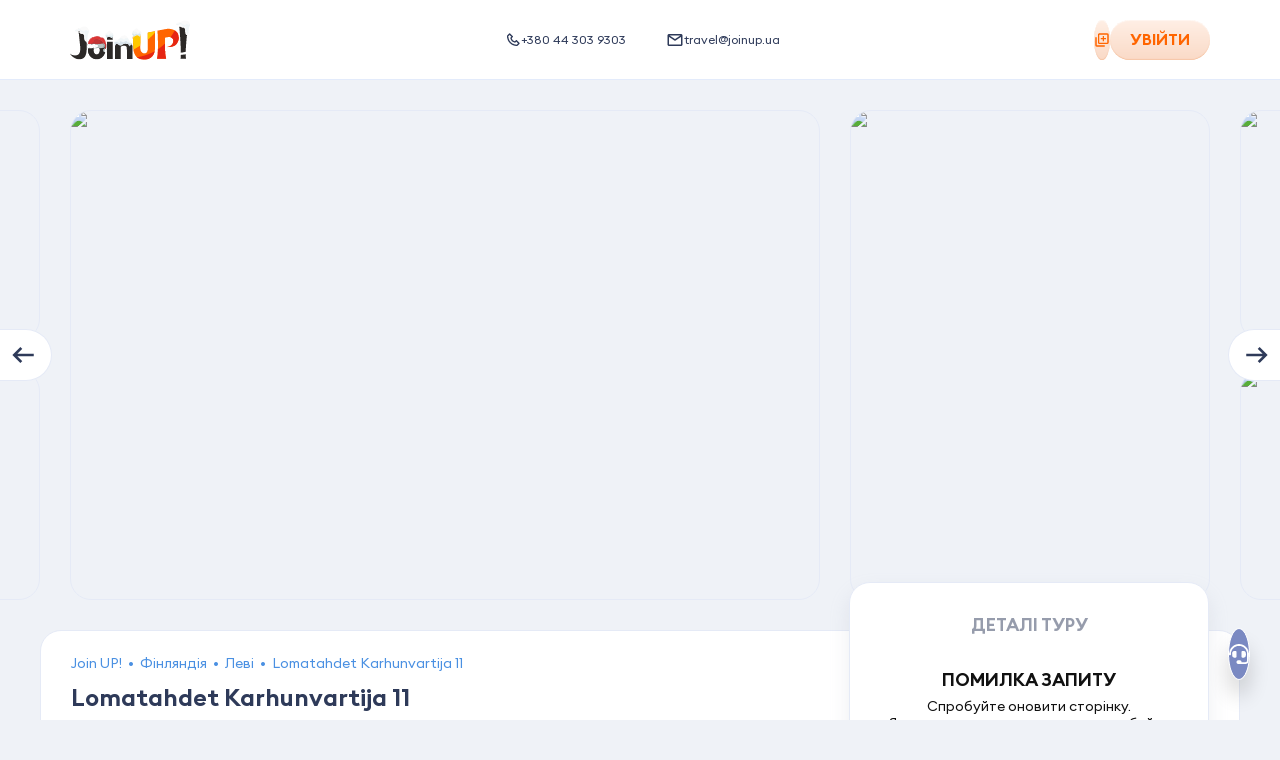

--- FILE ---
content_type: image/svg+xml
request_url: https://joinup.ua/_nuxt/img/chevron-down.7f5afec.svg
body_size: -190
content:
<svg height="24" viewBox="0 0 24 24" width="24" xmlns="http://www.w3.org/2000/svg"><path d="m11.9999084 15.7123413 6.0104084-6.01040649-1.4142141-1.41421508-4.5961933 4.59619427-4.59619319-4.59619427-1.41421426 1.41421342z" fill="currentColor"/></svg>


--- FILE ---
content_type: application/javascript; charset=UTF-8
request_url: https://joinup.ua/_nuxt/2bb4b9b.js
body_size: 692
content:
(window.webpackJsonp=window.webpackJsonp||[]).push([[491],{3559:function(e,n,r){"use strict";r.r(n),r.d(n,"SentrySdk",(function(){return v})),r.d(n,"getConfig",(function(){return h}));r(4),r(3),r(5),r(6),r(2),r(0),r(1);var t=r(8),o=r(3474),c=r.n(o),f=r(3543);r.d(n,"init",(function(){return f.a}));var l=r(3587),d=r(1732),O=r(3542),y=r(3770),w=r(3567),_=r(3771);function E(e,n){var r=Object.keys(e);if(Object.getOwnPropertySymbols){var t=Object.getOwnPropertySymbols(e);n&&(t=t.filter((function(n){return Object.getOwnPropertyDescriptor(e,n).enumerable}))),r.push.apply(r,t)}return r}function j(e){for(var n=1;n<arguments.length;n++){var r=null!=arguments[n]?arguments[n]:{};n%2?E(Object(r),!0).forEach((function(n){Object(t.a)(e,n,r[n])})):Object.getOwnPropertyDescriptors?Object.defineProperties(e,Object.getOwnPropertyDescriptors(r)):E(Object(r)).forEach((function(n){Object.defineProperty(e,n,Object.getOwnPropertyDescriptor(r,n))}))}return e}var v=j(j({},d),O);function h(e){var n={dsn:"https://426c0587c4132117056dba63d325cd03@o4505510297468928.ingest.sentry.io/4506070757277696",environment:"prod",ignoreErrors:["Cannot set headers after they are sent to the client","fbq is not defined","TypeError: Failed to fetch","Promise.allSettled is not a function","Non-Error promise rejection captured with value: null","ReferenceError: Can't find variable: _AutofillCallbackHandler",'can\'t access property "__VUE_DEVTOOLS_APP_RECORD_ID__", app is null',"__VUE_DEVTOOLS_APP_RECORD_ID__","devtools-plugin:setup","URIError","RangeError","undefined is not an object (evaluating 'this.updateVisibleFocusableElements.bind')","Cannot read properties of undefined (reading 'bind')"],replaysSessionSampleRate:.1,replaysOnErrorSampleRate:1,release:"897479f299ef0c6fbbb7c6c22aa6ae289a460212"};n.integrations=[new y.a,new w.a({types:["crash"]}),new _.a,new l.a];var r="sentry";return e.$config&&r&&e.$config[r]&&c()(n,e.$config[r].config,e.$config[r].clientConfig),n}}}]);

--- FILE ---
content_type: application/javascript; charset=UTF-8
request_url: https://joinup.ua/_nuxt/238acf1.js
body_size: 1155
content:
(window.webpackJsonp=window.webpackJsonp||[]).push([[245],{2710:function(o,t,e){var content=e(3199);content.__esModule&&(content=content.default),"string"==typeof content&&(content=[[o.i,content,""]]),content.locals&&(o.exports=content.locals);(0,e(25).default)("931368c2",content,!0,{sourceMap:!1})},2711:function(o,t,e){var content=e(3201);content.__esModule&&(content=content.default),"string"==typeof content&&(content=[[o.i,content,""]]),content.locals&&(o.exports=content.locals);(0,e(25).default)("20a5d3be",content,!0,{sourceMap:!1})},3198:function(o,t,e){"use strict";e(2710)},3199:function(o,t,e){var n=e(24)((function(i){return i[1]}));n.push([o.i,".app .info-modal-overlay{-webkit-backdrop-filter:blur(10px);backdrop-filter:blur(10px);background-color:rgba(0,0,0,.09)}.app .info-modal{align-items:center;display:flex;justify-content:center}.app .info-modal__content{background:#fff;border-radius:21px;display:inline-flex;flex-direction:column;margin:0 20px;max-height:90%;max-width:475px;padding:54px;position:relative;width:100%}@media(max-height:500px),(max-width:767px){.app .info-modal__content{padding:25px 25px 30px}}",""]),n.locals={},o.exports=n},3200:function(o,t,e){"use strict";e(2711)},3201:function(o,t,e){var n=e(24)((function(i){return i[1]}));n.push([o.i,'.info-modal__close-btn{border-radius:100px;cursor:pointer;height:28px;position:absolute;right:10px;top:10px;width:28px}.info-modal__close-btn:after,.info-modal__close-btn:before{background-color:#04080f;border-radius:100px;content:"";height:14px;left:13px;position:absolute;top:7px;width:2px}.info-modal__close-btn:before{transform:rotate(45deg)}.info-modal__close-btn:after{transform:rotate(-45deg)}.info-modal__title{color:#04080f;font-size:32px;font-weight:700;line-height:1;padding-bottom:17px;position:relative;text-transform:uppercase}@media(max-height:500px),(max-width:767px){.info-modal__title{font-size:24px;padding-bottom:5px}}.info-modal__title:after{background-color:#ff6500;bottom:0;content:"";height:2px;left:0;position:absolute;width:50px}@media (-ms-high-contrast:none){.info-modal__title,.info-modal__title ::-ms-backdrop{max-width:100%}}.info-modal__desc{font-size:16px;margin-bottom:50px;min-height:80px;overflow-y:auto;padding-top:28px}@media(max-width:500px){.info-modal__desc{margin-bottom:25px;padding-top:15px}}@media (-ms-high-contrast:none){.info-modal__desc,.info-modal__desc ::-ms-backdrop{width:100%}}.info-modal__desc p{font-size:16px}.info-modal__desc ul{list-style:disc;padding-left:20px}.info-modal__btns{display:flex}.info-modal__btns--column{align-items:center;flex-direction:column;gap:10px}.info-modal__btns--row{align-items:center;flex-direction:row;justify-content:space-between}.info-modal__btns--row button:not(:last-child){margin-right:10px}.info-modal__btn{align-self:center}',""]),n.locals={},o.exports=n},3669:function(o,t,e){"use strict";e.r(t);var n={name:"ModalInfo",data:function(){return{isModalOpen:!1,clickToClose:!0,escToClose:!0}},methods:{handleBeforeOpen:function(o){var t=o.ref.params;this.clickToClose=!("clickToClose"in t)||t.clickToClose,this.escToClose=!("escToClose"in t)||t.escToClose},handleBtnClick:function(o,t){"btnClickCallback"in o&&o.btnClickCallback.call(),t()},handleClosed:function(o){var t=o.ref.params;"modalClosedCallback"in t&&t.modalClosedCallback.call()}}},l=(e(3198),e(3200),e(14)),component=Object(l.a)(n,(function(){var o=this,t=o._self._c;return t("ClientOnly",[t("VueFinalModal",{attrs:{classes:"info-modal","content-class":"info-modal__content","overlay-class":"info-modal-overlay","esc-to-close":o.escToClose,"click-to-close":o.clickToClose,name:"InfoModal"},on:{"before-open":o.handleBeforeOpen,closed:o.handleClosed},scopedSlots:o._u([{key:"default",fn:function(e){var n=e.params,l=e.close;return[t("button",{staticClass:"info-modal__close-btn",attrs:{type:"button"},on:{click:l}}),t("h4",{staticClass:"info-modal__title"},[o._v(o._s(n.title))]),t("div",{staticClass:"info-modal__desc",domProps:{innerHTML:o._s(n.desc)}}),t("UiButton",{staticClass:"info-modal__btn",attrs:{size:"large",severity:"secondary",label:n.btn},on:{click:function(t){return o.handleBtnClick(n,l)}}})]}}]),model:{value:o.isModalOpen,callback:function(t){o.isModalOpen=t},expression:"isModalOpen"}})],1)}),[],!1,null,null,null);t.default=component.exports;installComponents(component,{UiButton:e(130).default})}}]);

--- FILE ---
content_type: application/javascript; charset=UTF-8
request_url: https://joinup.ua/_nuxt/3c5d6db.js
body_size: 4690
content:
!function(e){function c(data){for(var c,d,n=data[0],o=data[1],l=data[2],i=0,h=[];i<n.length;i++)d=n[i],Object.prototype.hasOwnProperty.call(r,d)&&r[d]&&h.push(r[d][0]),r[d]=0;for(c in o)Object.prototype.hasOwnProperty.call(o,c)&&(e[c]=o[c]);for(v&&v(data);h.length;)h.shift()();return t.push.apply(t,l||[]),f()}function f(){for(var e,i=0;i<t.length;i++){for(var c=t[i],f=!0,d=1;d<c.length;d++){var o=c[d];0!==r[o]&&(f=!1)}f&&(t.splice(i--,1),e=n(n.s=c[0]))}return e}var d={},r={490:0},t=[];function n(c){if(d[c])return d[c].exports;var f=d[c]={i:c,l:!1,exports:{}};return e[c].call(f.exports,f,f.exports,n),f.l=!0,f.exports}n.e=function(e){var c=[],f=r[e];if(0!==f)if(f)c.push(f[2]);else{var d=new Promise((function(c,d){f=r[e]=[c,d]}));c.push(f[2]=d);var t,script=document.createElement("script");script.charset="utf-8",script.timeout=120,n.nc&&script.setAttribute("nonce",n.nc),script.src=function(e){return n.p+""+{0:"bcebd54",1:"e157188",2:"1ba6d4b",3:"ba5de49",4:"43d0ba8",5:"5c55385",6:"63b8c15",7:"d1fff57",8:"2ac40fc",9:"434e546",10:"8cb2009",11:"5ff0928",12:"cb0f766",13:"e37b404",14:"fbb8ad5",15:"be628f1",16:"2368e0e",17:"fe7d1b5",18:"deb9555",19:"5c1d72a",20:"5084f5b",21:"ab75277",22:"d9c99de",23:"1eb736f",24:"7dd29c6",25:"9f938bf",26:"1af4b06",27:"2abf1fb",28:"239931e",29:"9364495",30:"50a6c49",31:"8656a50",32:"11d7ffb",33:"47aeab3",34:"e03f55d",35:"4946c3e",36:"3957e61",37:"7091877",38:"35bf5bd",41:"aa84032",42:"6aa2d75",43:"499cb12",44:"d889a0e",45:"4489ee0",46:"6ae93d3",47:"cd2b52a",48:"0cfb5b6",49:"3c12925",50:"a419408",51:"7a73cac",52:"c2c7e42",53:"045c9ed",54:"78b04d8",55:"7e1318d",56:"33343bb",57:"b32c86b",58:"2932fe0",59:"84cecc3",60:"271c944",61:"5461820",62:"23c4ebb",63:"563d7d2",64:"ddf3a77",65:"2d290a6",66:"6e9de4b",67:"18c02e6",68:"5ee1649",69:"3f240d1",70:"afc6a23",71:"cfbf8cf",72:"145d8e0",73:"2bae2fe",74:"11e54c6",75:"a029df3",76:"d965097",77:"e274ffd",78:"d8470f2",79:"225f327",80:"43e9705",81:"3421e98",82:"2917b14",83:"5077a1d",84:"513948b",85:"274cda4",86:"4a638d8",87:"f7b9739",88:"54b7300",89:"600a1d6",90:"e8481e5",91:"bac032d",92:"a76283a",93:"8fd23f6",94:"c8d493f",95:"7fcf695",96:"51d3c7b",97:"447b3a9",98:"c2f3656",99:"54c78d3",100:"fc5e717",101:"d8fab30",102:"5a05618",103:"f4f51e6",104:"2ea93c2",105:"ad14c2e",106:"1a1cde5",107:"b828ce4",108:"4888ec1",109:"5da1da5",110:"238de28",111:"0ff073a",112:"d02ee6b",113:"52f8afd",114:"960a717",115:"afc6a9f",116:"a182dde",117:"996dd59",118:"cab7d86",119:"8e149f6",120:"782238b",121:"4630052",122:"a6761a4",123:"24fa99c",124:"d498a91",125:"d4a9234",126:"9a3fa6a",127:"9cb2c2f",128:"5e3a2c5",129:"04ebd86",130:"04fd171",131:"c554a5c",132:"68af155",133:"3feac52",134:"750496a",135:"3e6b197",136:"242ea29",137:"5ff20fd",138:"9d29b38",139:"c4093f7",140:"69b8b0d",141:"645d616",142:"d2c0d25",143:"e654b64",144:"03da0c1",145:"88c3cbb",146:"121a256",147:"74aa033",148:"0bd9e76",149:"9be5c5f",150:"118ea51",151:"b7cf3e9",152:"06a085c",153:"0c44afc",154:"3449bef",155:"869695d",156:"b1a5cb5",157:"9bc4f31",158:"09e8242",159:"bf52029",160:"08bf395",161:"b584e1d",162:"00cdf88",163:"246ea0f",164:"f854b7d",165:"2256c27",166:"f7fdabd",167:"db4f131",168:"857c8e4",169:"318f267",170:"4eafd48",171:"ebe248b",172:"d32e8b1",173:"01f5a09",174:"79eea38",175:"0d0c444",176:"7db96b2",177:"892736c",178:"5410219",179:"2a0bcac",180:"5d33f43",181:"644fb43",182:"ea0bf93",183:"76226f3",184:"1f51a84",185:"432ec39",186:"5feb936",187:"fb4d350",188:"822231c",189:"4654283",190:"7a97545",191:"0c1720b",192:"1b90337",193:"2920985",194:"305b858",195:"6639679",196:"1c71374",197:"800014b",198:"34b4135",199:"eb1d0f8",200:"87e6405",201:"4e9f94d",202:"7640d1b",203:"3dc4c99",204:"86bf824",205:"7ecc131",206:"5b579f3",207:"6d0ffcf",208:"1994477",209:"ad405b1",210:"6f3d073",211:"5119326",212:"eb878db",213:"800d268",214:"2ede3ff",215:"2660722",216:"454671a",217:"2ab5eb3",218:"a79a8d1",219:"e7442b6",220:"a64d11b",221:"9d1d167",222:"af667a3",223:"fa7f7ae",224:"c1719e2",225:"aa50773",226:"04df2b1",227:"b4ccb27",228:"c6c31b3",229:"25c6721",230:"fcb2aec",231:"087ea85",232:"7e35cc6",233:"0a8af11",234:"35e4ecc",235:"ac39839",236:"68cbb32",237:"5432fde",238:"28d446e",239:"2334654",240:"017b879",241:"064db10",242:"6ed9155",243:"39f8377",244:"ab614ea",245:"238acf1",246:"90e6bd2",247:"b2fece8",248:"7229f4c",249:"198ba59",250:"c7e3ab0",251:"b834498",252:"deb1e26",253:"0d7ff8b",254:"d7399b1",255:"7c737f7",256:"43c057f",257:"7108942",258:"6a923f8",259:"c0a34b8",260:"b662484",261:"4fb78ee",262:"48faa60",263:"72a77bd",264:"145a37c",265:"df4d193",266:"c85cc4f",267:"c0bbac8",268:"76ad221",269:"b302369",270:"a692575",271:"ba73832",272:"7c8c7f7",273:"e5afd7e",274:"2ab9bc2",275:"ed74e27",276:"a2a10f1",277:"872b4db",278:"b9adc38",279:"0c82b14",280:"d6e2aa6",281:"4d70e42",282:"aa84d39",283:"4f47c6d",284:"5ffcd1e",285:"5794fbe",286:"ebd21ad",287:"2b0eadf",288:"d9bb501",289:"1a3b54e",290:"da3f639",291:"257d005",292:"985e2b7",293:"5f11203",294:"70fba4e",295:"ba64f95",296:"42155e4",297:"ddfe83e",298:"9bcac59",299:"613e300",300:"3820628",301:"e163c46",302:"6178f89",303:"05dbfc5",304:"f61878c",305:"a76d333",306:"fc78968",307:"a198568",308:"f4765f1",309:"eb52536",310:"9a7a262",311:"30c2dc6",312:"a08e77b",313:"c725d45",314:"27ee645",315:"537b191",316:"aa5c260",317:"5001d9d",318:"b9a1ecd",319:"75017f3",320:"86bc3c0",321:"08cb7de",322:"46dbee4",323:"4cf2380",324:"29af977",325:"82d0b70",326:"d7fc6b8",327:"e2accf2",328:"cdfb332",329:"9e688c9",330:"f0fdf65",331:"03d4594",332:"3831e3a",333:"57a4cb1",334:"c1417c8",335:"7e61409",336:"8d3df5c",337:"c530be5",338:"b25885a",339:"7bb4d1c",340:"34b980c",341:"a8d8b66",342:"0bb0692",343:"d79b944",344:"0b17984",345:"26d038e",346:"40dc7b3",347:"5256808",348:"e3f5a32",349:"4eacedc",350:"75dfe6e",351:"610d1ae",352:"0a7e96e",353:"b4e430a",354:"da879ec",355:"79fbb04",356:"7427333",357:"b0bf7f0",358:"5541ecf",359:"956bf44",360:"1a1f0c4",361:"040db1b",362:"1c9c8b9",363:"c2ace89",364:"a61b485",365:"91f2de0",366:"362f250",367:"016a32d",368:"c4f089b",369:"eb4a0ad",370:"f06e578",371:"93ec277",372:"7c0466c",373:"5799679",374:"6504143",375:"4ec41ef",376:"d7e19e9",377:"84f34cc",378:"fa3bf75",379:"3ae6063",380:"4a96a38",381:"c012d81",382:"0ef1d79",383:"d08b2d6",384:"41acb3b",385:"c8d748a",386:"1b573cd",387:"c599f5b",388:"afc205e",389:"eb051c1",390:"8606877",391:"5358dce",392:"f58bae5",393:"92ac5b3",394:"1d96cf5",395:"d280432",396:"ee7dfad",397:"027c43f",398:"78e0392",399:"24e813f",400:"b4fe2d8",401:"4dc48d6",402:"cf44ade",403:"41e7e05",404:"25bb359",405:"06244e6",406:"73df7ad",407:"1d478c7",408:"dfcfb64",409:"0908527",410:"2393fbd",411:"c6f686e",412:"50fe2a8",413:"a6debf0",414:"83360a4",415:"ad191aa",416:"57c6830",417:"bc561bc",418:"ed5cbe7",419:"642382b",420:"7b661cf",421:"4a48698",422:"da2b10e",423:"800e974",424:"4905a17",425:"4000392",426:"549efc1",427:"8b361d5",428:"1a97f9e",429:"2d28e59",430:"918ed57",431:"2ae931b",432:"d83b6ec",433:"6a3b35c",434:"9d56202",435:"c3a2add",436:"44f7818",437:"70133a7",438:"cdb3e95",439:"72b2234",440:"8712bc1",441:"f676d85",442:"c829133",443:"c2d40ef",444:"acd5b28",445:"f0cae10",446:"a155373",447:"7fb4e08",448:"da26324",449:"2c8beff",450:"23853fc",451:"37f11bc",452:"e5c5899",453:"c1887b1",454:"23beb35",455:"ad3778d",456:"a3e5381",457:"01ba5b1",458:"b8075cc",459:"8680bf5",460:"c02c8fd",461:"e0f6b9a",462:"cf8a94c",463:"40d6941",464:"43f7dcc",465:"48992da",466:"f7fb411",467:"25b525e",468:"4156f35",469:"2bf1db3",470:"35ab94c",471:"32b1899",472:"6d5f39d",473:"02137f3",474:"ad1cc68",475:"cb80893",476:"6583585",477:"2b2e4b8",478:"8f37abb",479:"e5bc6cb",480:"0e860a1",481:"67729d8",482:"edcee56",483:"67f3371",484:"db30fac",485:"f061ab8",486:"518294c",487:"eee6e87",488:"b0699f3",489:"012dd4b",491:"2bb4b9b",493:"35a37ab",494:"9a5ae5e",495:"ab3f3af",496:"797565b",497:"72f03f0",498:"39827db",499:"966097c",500:"419977e",501:"1cd0893",502:"28bb3ef",503:"7a37cb4",504:"6876729",505:"74f0c4b",506:"72de7ff",507:"c1aadb4",508:"8bd998d",509:"f2b1477",510:"3919589",511:"7e22b5d",512:"f5c8c4f",513:"5256386",514:"7c399bb",515:"2388d7f",516:"43d6458",517:"ffd79d3",518:"49f8083",519:"4988dd2",520:"44883d7",521:"64655c7",522:"7bbc23f",523:"71439a9",524:"856335b",525:"c514610",526:"5ab8e8a",527:"d9bf7bb",528:"3515cb1",529:"50f17c8",530:"8d1de1d",531:"9dbbf77",532:"98c2f8f",533:"8ffc652",534:"dc96947",535:"5b2ce70",536:"5f8acc1",537:"24fe677",538:"5873614",539:"8b4ccc7",540:"dac59e0",541:"4f96df7"}[e]+".js"}(e);var o=new Error;t=function(c){script.onerror=script.onload=null,clearTimeout(l);var f=r[e];if(0!==f){if(f){var d=c&&("load"===c.type?"missing":c.type),t=c&&c.target&&c.target.src;o.message="Loading chunk "+e+" failed.\n("+d+": "+t+")",o.name="ChunkLoadError",o.type=d,o.request=t,f[1](o)}r[e]=void 0}};var l=setTimeout((function(){t({type:"timeout",target:script})}),12e4);script.onerror=script.onload=t,document.head.appendChild(script)}return Promise.all(c)},n.m=e,n.c=d,n.d=function(e,c,f){n.o(e,c)||Object.defineProperty(e,c,{enumerable:!0,get:f})},n.r=function(e){"undefined"!=typeof Symbol&&Symbol.toStringTag&&Object.defineProperty(e,Symbol.toStringTag,{value:"Module"}),Object.defineProperty(e,"__esModule",{value:!0})},n.t=function(e,c){if(1&c&&(e=n(e)),8&c)return e;if(4&c&&"object"==typeof e&&e&&e.__esModule)return e;var f=Object.create(null);if(n.r(f),Object.defineProperty(f,"default",{enumerable:!0,value:e}),2&c&&"string"!=typeof e)for(var d in e)n.d(f,d,function(c){return e[c]}.bind(null,d));return f},n.n=function(e){var c=e&&e.__esModule?function(){return e.default}:function(){return e};return n.d(c,"a",c),c},n.o=function(object,e){return Object.prototype.hasOwnProperty.call(object,e)},n.p="/_nuxt/",n.oe=function(e){throw console.error(e),e};var o=window.webpackJsonp=window.webpackJsonp||[],l=o.push.bind(o);o.push=c,o=o.slice();for(var i=0;i<o.length;i++)c(o[i]);var v=l;f()}([]);